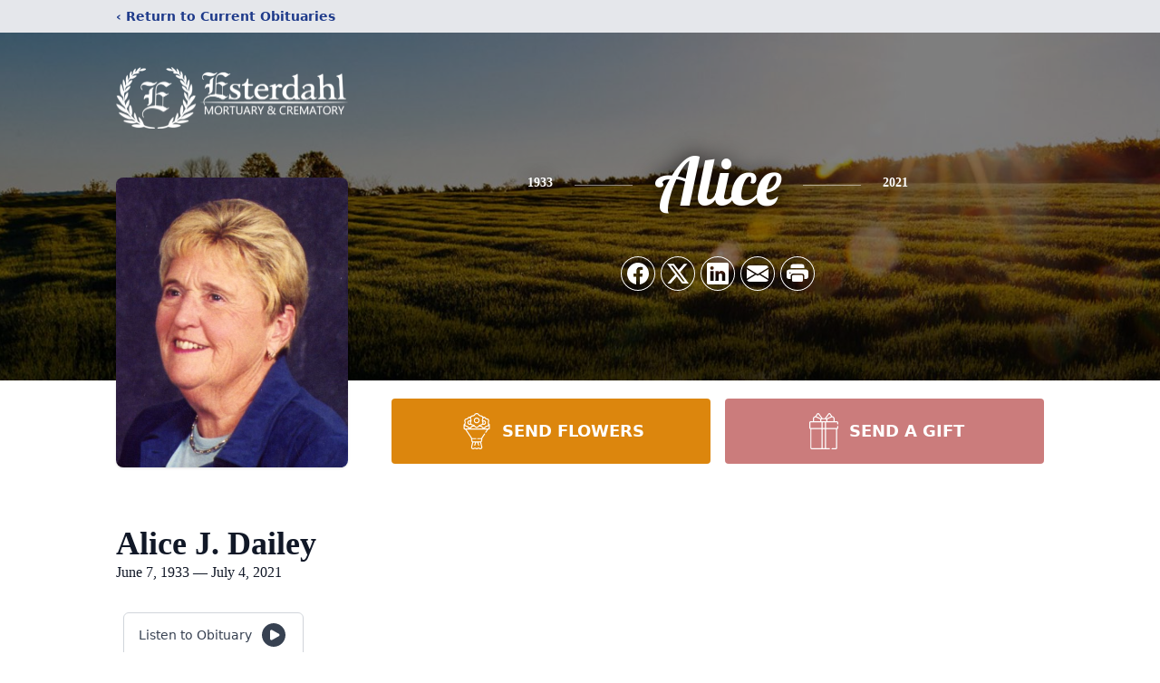

--- FILE ---
content_type: text/html; charset=utf-8
request_url: https://www.google.com/recaptcha/enterprise/anchor?ar=1&k=6Lem1CkpAAAAACGdENtP8vfs_EVBRGsmK1muiE_x&co=aHR0cHM6Ly93d3cuZXN0ZXJkYWhsLmNvbTo0NDM.&hl=en&type=image&v=PoyoqOPhxBO7pBk68S4YbpHZ&theme=light&size=invisible&badge=bottomright&anchor-ms=20000&execute-ms=30000&cb=gmwh3tohvrsy
body_size: 48796
content:
<!DOCTYPE HTML><html dir="ltr" lang="en"><head><meta http-equiv="Content-Type" content="text/html; charset=UTF-8">
<meta http-equiv="X-UA-Compatible" content="IE=edge">
<title>reCAPTCHA</title>
<style type="text/css">
/* cyrillic-ext */
@font-face {
  font-family: 'Roboto';
  font-style: normal;
  font-weight: 400;
  font-stretch: 100%;
  src: url(//fonts.gstatic.com/s/roboto/v48/KFO7CnqEu92Fr1ME7kSn66aGLdTylUAMa3GUBHMdazTgWw.woff2) format('woff2');
  unicode-range: U+0460-052F, U+1C80-1C8A, U+20B4, U+2DE0-2DFF, U+A640-A69F, U+FE2E-FE2F;
}
/* cyrillic */
@font-face {
  font-family: 'Roboto';
  font-style: normal;
  font-weight: 400;
  font-stretch: 100%;
  src: url(//fonts.gstatic.com/s/roboto/v48/KFO7CnqEu92Fr1ME7kSn66aGLdTylUAMa3iUBHMdazTgWw.woff2) format('woff2');
  unicode-range: U+0301, U+0400-045F, U+0490-0491, U+04B0-04B1, U+2116;
}
/* greek-ext */
@font-face {
  font-family: 'Roboto';
  font-style: normal;
  font-weight: 400;
  font-stretch: 100%;
  src: url(//fonts.gstatic.com/s/roboto/v48/KFO7CnqEu92Fr1ME7kSn66aGLdTylUAMa3CUBHMdazTgWw.woff2) format('woff2');
  unicode-range: U+1F00-1FFF;
}
/* greek */
@font-face {
  font-family: 'Roboto';
  font-style: normal;
  font-weight: 400;
  font-stretch: 100%;
  src: url(//fonts.gstatic.com/s/roboto/v48/KFO7CnqEu92Fr1ME7kSn66aGLdTylUAMa3-UBHMdazTgWw.woff2) format('woff2');
  unicode-range: U+0370-0377, U+037A-037F, U+0384-038A, U+038C, U+038E-03A1, U+03A3-03FF;
}
/* math */
@font-face {
  font-family: 'Roboto';
  font-style: normal;
  font-weight: 400;
  font-stretch: 100%;
  src: url(//fonts.gstatic.com/s/roboto/v48/KFO7CnqEu92Fr1ME7kSn66aGLdTylUAMawCUBHMdazTgWw.woff2) format('woff2');
  unicode-range: U+0302-0303, U+0305, U+0307-0308, U+0310, U+0312, U+0315, U+031A, U+0326-0327, U+032C, U+032F-0330, U+0332-0333, U+0338, U+033A, U+0346, U+034D, U+0391-03A1, U+03A3-03A9, U+03B1-03C9, U+03D1, U+03D5-03D6, U+03F0-03F1, U+03F4-03F5, U+2016-2017, U+2034-2038, U+203C, U+2040, U+2043, U+2047, U+2050, U+2057, U+205F, U+2070-2071, U+2074-208E, U+2090-209C, U+20D0-20DC, U+20E1, U+20E5-20EF, U+2100-2112, U+2114-2115, U+2117-2121, U+2123-214F, U+2190, U+2192, U+2194-21AE, U+21B0-21E5, U+21F1-21F2, U+21F4-2211, U+2213-2214, U+2216-22FF, U+2308-230B, U+2310, U+2319, U+231C-2321, U+2336-237A, U+237C, U+2395, U+239B-23B7, U+23D0, U+23DC-23E1, U+2474-2475, U+25AF, U+25B3, U+25B7, U+25BD, U+25C1, U+25CA, U+25CC, U+25FB, U+266D-266F, U+27C0-27FF, U+2900-2AFF, U+2B0E-2B11, U+2B30-2B4C, U+2BFE, U+3030, U+FF5B, U+FF5D, U+1D400-1D7FF, U+1EE00-1EEFF;
}
/* symbols */
@font-face {
  font-family: 'Roboto';
  font-style: normal;
  font-weight: 400;
  font-stretch: 100%;
  src: url(//fonts.gstatic.com/s/roboto/v48/KFO7CnqEu92Fr1ME7kSn66aGLdTylUAMaxKUBHMdazTgWw.woff2) format('woff2');
  unicode-range: U+0001-000C, U+000E-001F, U+007F-009F, U+20DD-20E0, U+20E2-20E4, U+2150-218F, U+2190, U+2192, U+2194-2199, U+21AF, U+21E6-21F0, U+21F3, U+2218-2219, U+2299, U+22C4-22C6, U+2300-243F, U+2440-244A, U+2460-24FF, U+25A0-27BF, U+2800-28FF, U+2921-2922, U+2981, U+29BF, U+29EB, U+2B00-2BFF, U+4DC0-4DFF, U+FFF9-FFFB, U+10140-1018E, U+10190-1019C, U+101A0, U+101D0-101FD, U+102E0-102FB, U+10E60-10E7E, U+1D2C0-1D2D3, U+1D2E0-1D37F, U+1F000-1F0FF, U+1F100-1F1AD, U+1F1E6-1F1FF, U+1F30D-1F30F, U+1F315, U+1F31C, U+1F31E, U+1F320-1F32C, U+1F336, U+1F378, U+1F37D, U+1F382, U+1F393-1F39F, U+1F3A7-1F3A8, U+1F3AC-1F3AF, U+1F3C2, U+1F3C4-1F3C6, U+1F3CA-1F3CE, U+1F3D4-1F3E0, U+1F3ED, U+1F3F1-1F3F3, U+1F3F5-1F3F7, U+1F408, U+1F415, U+1F41F, U+1F426, U+1F43F, U+1F441-1F442, U+1F444, U+1F446-1F449, U+1F44C-1F44E, U+1F453, U+1F46A, U+1F47D, U+1F4A3, U+1F4B0, U+1F4B3, U+1F4B9, U+1F4BB, U+1F4BF, U+1F4C8-1F4CB, U+1F4D6, U+1F4DA, U+1F4DF, U+1F4E3-1F4E6, U+1F4EA-1F4ED, U+1F4F7, U+1F4F9-1F4FB, U+1F4FD-1F4FE, U+1F503, U+1F507-1F50B, U+1F50D, U+1F512-1F513, U+1F53E-1F54A, U+1F54F-1F5FA, U+1F610, U+1F650-1F67F, U+1F687, U+1F68D, U+1F691, U+1F694, U+1F698, U+1F6AD, U+1F6B2, U+1F6B9-1F6BA, U+1F6BC, U+1F6C6-1F6CF, U+1F6D3-1F6D7, U+1F6E0-1F6EA, U+1F6F0-1F6F3, U+1F6F7-1F6FC, U+1F700-1F7FF, U+1F800-1F80B, U+1F810-1F847, U+1F850-1F859, U+1F860-1F887, U+1F890-1F8AD, U+1F8B0-1F8BB, U+1F8C0-1F8C1, U+1F900-1F90B, U+1F93B, U+1F946, U+1F984, U+1F996, U+1F9E9, U+1FA00-1FA6F, U+1FA70-1FA7C, U+1FA80-1FA89, U+1FA8F-1FAC6, U+1FACE-1FADC, U+1FADF-1FAE9, U+1FAF0-1FAF8, U+1FB00-1FBFF;
}
/* vietnamese */
@font-face {
  font-family: 'Roboto';
  font-style: normal;
  font-weight: 400;
  font-stretch: 100%;
  src: url(//fonts.gstatic.com/s/roboto/v48/KFO7CnqEu92Fr1ME7kSn66aGLdTylUAMa3OUBHMdazTgWw.woff2) format('woff2');
  unicode-range: U+0102-0103, U+0110-0111, U+0128-0129, U+0168-0169, U+01A0-01A1, U+01AF-01B0, U+0300-0301, U+0303-0304, U+0308-0309, U+0323, U+0329, U+1EA0-1EF9, U+20AB;
}
/* latin-ext */
@font-face {
  font-family: 'Roboto';
  font-style: normal;
  font-weight: 400;
  font-stretch: 100%;
  src: url(//fonts.gstatic.com/s/roboto/v48/KFO7CnqEu92Fr1ME7kSn66aGLdTylUAMa3KUBHMdazTgWw.woff2) format('woff2');
  unicode-range: U+0100-02BA, U+02BD-02C5, U+02C7-02CC, U+02CE-02D7, U+02DD-02FF, U+0304, U+0308, U+0329, U+1D00-1DBF, U+1E00-1E9F, U+1EF2-1EFF, U+2020, U+20A0-20AB, U+20AD-20C0, U+2113, U+2C60-2C7F, U+A720-A7FF;
}
/* latin */
@font-face {
  font-family: 'Roboto';
  font-style: normal;
  font-weight: 400;
  font-stretch: 100%;
  src: url(//fonts.gstatic.com/s/roboto/v48/KFO7CnqEu92Fr1ME7kSn66aGLdTylUAMa3yUBHMdazQ.woff2) format('woff2');
  unicode-range: U+0000-00FF, U+0131, U+0152-0153, U+02BB-02BC, U+02C6, U+02DA, U+02DC, U+0304, U+0308, U+0329, U+2000-206F, U+20AC, U+2122, U+2191, U+2193, U+2212, U+2215, U+FEFF, U+FFFD;
}
/* cyrillic-ext */
@font-face {
  font-family: 'Roboto';
  font-style: normal;
  font-weight: 500;
  font-stretch: 100%;
  src: url(//fonts.gstatic.com/s/roboto/v48/KFO7CnqEu92Fr1ME7kSn66aGLdTylUAMa3GUBHMdazTgWw.woff2) format('woff2');
  unicode-range: U+0460-052F, U+1C80-1C8A, U+20B4, U+2DE0-2DFF, U+A640-A69F, U+FE2E-FE2F;
}
/* cyrillic */
@font-face {
  font-family: 'Roboto';
  font-style: normal;
  font-weight: 500;
  font-stretch: 100%;
  src: url(//fonts.gstatic.com/s/roboto/v48/KFO7CnqEu92Fr1ME7kSn66aGLdTylUAMa3iUBHMdazTgWw.woff2) format('woff2');
  unicode-range: U+0301, U+0400-045F, U+0490-0491, U+04B0-04B1, U+2116;
}
/* greek-ext */
@font-face {
  font-family: 'Roboto';
  font-style: normal;
  font-weight: 500;
  font-stretch: 100%;
  src: url(//fonts.gstatic.com/s/roboto/v48/KFO7CnqEu92Fr1ME7kSn66aGLdTylUAMa3CUBHMdazTgWw.woff2) format('woff2');
  unicode-range: U+1F00-1FFF;
}
/* greek */
@font-face {
  font-family: 'Roboto';
  font-style: normal;
  font-weight: 500;
  font-stretch: 100%;
  src: url(//fonts.gstatic.com/s/roboto/v48/KFO7CnqEu92Fr1ME7kSn66aGLdTylUAMa3-UBHMdazTgWw.woff2) format('woff2');
  unicode-range: U+0370-0377, U+037A-037F, U+0384-038A, U+038C, U+038E-03A1, U+03A3-03FF;
}
/* math */
@font-face {
  font-family: 'Roboto';
  font-style: normal;
  font-weight: 500;
  font-stretch: 100%;
  src: url(//fonts.gstatic.com/s/roboto/v48/KFO7CnqEu92Fr1ME7kSn66aGLdTylUAMawCUBHMdazTgWw.woff2) format('woff2');
  unicode-range: U+0302-0303, U+0305, U+0307-0308, U+0310, U+0312, U+0315, U+031A, U+0326-0327, U+032C, U+032F-0330, U+0332-0333, U+0338, U+033A, U+0346, U+034D, U+0391-03A1, U+03A3-03A9, U+03B1-03C9, U+03D1, U+03D5-03D6, U+03F0-03F1, U+03F4-03F5, U+2016-2017, U+2034-2038, U+203C, U+2040, U+2043, U+2047, U+2050, U+2057, U+205F, U+2070-2071, U+2074-208E, U+2090-209C, U+20D0-20DC, U+20E1, U+20E5-20EF, U+2100-2112, U+2114-2115, U+2117-2121, U+2123-214F, U+2190, U+2192, U+2194-21AE, U+21B0-21E5, U+21F1-21F2, U+21F4-2211, U+2213-2214, U+2216-22FF, U+2308-230B, U+2310, U+2319, U+231C-2321, U+2336-237A, U+237C, U+2395, U+239B-23B7, U+23D0, U+23DC-23E1, U+2474-2475, U+25AF, U+25B3, U+25B7, U+25BD, U+25C1, U+25CA, U+25CC, U+25FB, U+266D-266F, U+27C0-27FF, U+2900-2AFF, U+2B0E-2B11, U+2B30-2B4C, U+2BFE, U+3030, U+FF5B, U+FF5D, U+1D400-1D7FF, U+1EE00-1EEFF;
}
/* symbols */
@font-face {
  font-family: 'Roboto';
  font-style: normal;
  font-weight: 500;
  font-stretch: 100%;
  src: url(//fonts.gstatic.com/s/roboto/v48/KFO7CnqEu92Fr1ME7kSn66aGLdTylUAMaxKUBHMdazTgWw.woff2) format('woff2');
  unicode-range: U+0001-000C, U+000E-001F, U+007F-009F, U+20DD-20E0, U+20E2-20E4, U+2150-218F, U+2190, U+2192, U+2194-2199, U+21AF, U+21E6-21F0, U+21F3, U+2218-2219, U+2299, U+22C4-22C6, U+2300-243F, U+2440-244A, U+2460-24FF, U+25A0-27BF, U+2800-28FF, U+2921-2922, U+2981, U+29BF, U+29EB, U+2B00-2BFF, U+4DC0-4DFF, U+FFF9-FFFB, U+10140-1018E, U+10190-1019C, U+101A0, U+101D0-101FD, U+102E0-102FB, U+10E60-10E7E, U+1D2C0-1D2D3, U+1D2E0-1D37F, U+1F000-1F0FF, U+1F100-1F1AD, U+1F1E6-1F1FF, U+1F30D-1F30F, U+1F315, U+1F31C, U+1F31E, U+1F320-1F32C, U+1F336, U+1F378, U+1F37D, U+1F382, U+1F393-1F39F, U+1F3A7-1F3A8, U+1F3AC-1F3AF, U+1F3C2, U+1F3C4-1F3C6, U+1F3CA-1F3CE, U+1F3D4-1F3E0, U+1F3ED, U+1F3F1-1F3F3, U+1F3F5-1F3F7, U+1F408, U+1F415, U+1F41F, U+1F426, U+1F43F, U+1F441-1F442, U+1F444, U+1F446-1F449, U+1F44C-1F44E, U+1F453, U+1F46A, U+1F47D, U+1F4A3, U+1F4B0, U+1F4B3, U+1F4B9, U+1F4BB, U+1F4BF, U+1F4C8-1F4CB, U+1F4D6, U+1F4DA, U+1F4DF, U+1F4E3-1F4E6, U+1F4EA-1F4ED, U+1F4F7, U+1F4F9-1F4FB, U+1F4FD-1F4FE, U+1F503, U+1F507-1F50B, U+1F50D, U+1F512-1F513, U+1F53E-1F54A, U+1F54F-1F5FA, U+1F610, U+1F650-1F67F, U+1F687, U+1F68D, U+1F691, U+1F694, U+1F698, U+1F6AD, U+1F6B2, U+1F6B9-1F6BA, U+1F6BC, U+1F6C6-1F6CF, U+1F6D3-1F6D7, U+1F6E0-1F6EA, U+1F6F0-1F6F3, U+1F6F7-1F6FC, U+1F700-1F7FF, U+1F800-1F80B, U+1F810-1F847, U+1F850-1F859, U+1F860-1F887, U+1F890-1F8AD, U+1F8B0-1F8BB, U+1F8C0-1F8C1, U+1F900-1F90B, U+1F93B, U+1F946, U+1F984, U+1F996, U+1F9E9, U+1FA00-1FA6F, U+1FA70-1FA7C, U+1FA80-1FA89, U+1FA8F-1FAC6, U+1FACE-1FADC, U+1FADF-1FAE9, U+1FAF0-1FAF8, U+1FB00-1FBFF;
}
/* vietnamese */
@font-face {
  font-family: 'Roboto';
  font-style: normal;
  font-weight: 500;
  font-stretch: 100%;
  src: url(//fonts.gstatic.com/s/roboto/v48/KFO7CnqEu92Fr1ME7kSn66aGLdTylUAMa3OUBHMdazTgWw.woff2) format('woff2');
  unicode-range: U+0102-0103, U+0110-0111, U+0128-0129, U+0168-0169, U+01A0-01A1, U+01AF-01B0, U+0300-0301, U+0303-0304, U+0308-0309, U+0323, U+0329, U+1EA0-1EF9, U+20AB;
}
/* latin-ext */
@font-face {
  font-family: 'Roboto';
  font-style: normal;
  font-weight: 500;
  font-stretch: 100%;
  src: url(//fonts.gstatic.com/s/roboto/v48/KFO7CnqEu92Fr1ME7kSn66aGLdTylUAMa3KUBHMdazTgWw.woff2) format('woff2');
  unicode-range: U+0100-02BA, U+02BD-02C5, U+02C7-02CC, U+02CE-02D7, U+02DD-02FF, U+0304, U+0308, U+0329, U+1D00-1DBF, U+1E00-1E9F, U+1EF2-1EFF, U+2020, U+20A0-20AB, U+20AD-20C0, U+2113, U+2C60-2C7F, U+A720-A7FF;
}
/* latin */
@font-face {
  font-family: 'Roboto';
  font-style: normal;
  font-weight: 500;
  font-stretch: 100%;
  src: url(//fonts.gstatic.com/s/roboto/v48/KFO7CnqEu92Fr1ME7kSn66aGLdTylUAMa3yUBHMdazQ.woff2) format('woff2');
  unicode-range: U+0000-00FF, U+0131, U+0152-0153, U+02BB-02BC, U+02C6, U+02DA, U+02DC, U+0304, U+0308, U+0329, U+2000-206F, U+20AC, U+2122, U+2191, U+2193, U+2212, U+2215, U+FEFF, U+FFFD;
}
/* cyrillic-ext */
@font-face {
  font-family: 'Roboto';
  font-style: normal;
  font-weight: 900;
  font-stretch: 100%;
  src: url(//fonts.gstatic.com/s/roboto/v48/KFO7CnqEu92Fr1ME7kSn66aGLdTylUAMa3GUBHMdazTgWw.woff2) format('woff2');
  unicode-range: U+0460-052F, U+1C80-1C8A, U+20B4, U+2DE0-2DFF, U+A640-A69F, U+FE2E-FE2F;
}
/* cyrillic */
@font-face {
  font-family: 'Roboto';
  font-style: normal;
  font-weight: 900;
  font-stretch: 100%;
  src: url(//fonts.gstatic.com/s/roboto/v48/KFO7CnqEu92Fr1ME7kSn66aGLdTylUAMa3iUBHMdazTgWw.woff2) format('woff2');
  unicode-range: U+0301, U+0400-045F, U+0490-0491, U+04B0-04B1, U+2116;
}
/* greek-ext */
@font-face {
  font-family: 'Roboto';
  font-style: normal;
  font-weight: 900;
  font-stretch: 100%;
  src: url(//fonts.gstatic.com/s/roboto/v48/KFO7CnqEu92Fr1ME7kSn66aGLdTylUAMa3CUBHMdazTgWw.woff2) format('woff2');
  unicode-range: U+1F00-1FFF;
}
/* greek */
@font-face {
  font-family: 'Roboto';
  font-style: normal;
  font-weight: 900;
  font-stretch: 100%;
  src: url(//fonts.gstatic.com/s/roboto/v48/KFO7CnqEu92Fr1ME7kSn66aGLdTylUAMa3-UBHMdazTgWw.woff2) format('woff2');
  unicode-range: U+0370-0377, U+037A-037F, U+0384-038A, U+038C, U+038E-03A1, U+03A3-03FF;
}
/* math */
@font-face {
  font-family: 'Roboto';
  font-style: normal;
  font-weight: 900;
  font-stretch: 100%;
  src: url(//fonts.gstatic.com/s/roboto/v48/KFO7CnqEu92Fr1ME7kSn66aGLdTylUAMawCUBHMdazTgWw.woff2) format('woff2');
  unicode-range: U+0302-0303, U+0305, U+0307-0308, U+0310, U+0312, U+0315, U+031A, U+0326-0327, U+032C, U+032F-0330, U+0332-0333, U+0338, U+033A, U+0346, U+034D, U+0391-03A1, U+03A3-03A9, U+03B1-03C9, U+03D1, U+03D5-03D6, U+03F0-03F1, U+03F4-03F5, U+2016-2017, U+2034-2038, U+203C, U+2040, U+2043, U+2047, U+2050, U+2057, U+205F, U+2070-2071, U+2074-208E, U+2090-209C, U+20D0-20DC, U+20E1, U+20E5-20EF, U+2100-2112, U+2114-2115, U+2117-2121, U+2123-214F, U+2190, U+2192, U+2194-21AE, U+21B0-21E5, U+21F1-21F2, U+21F4-2211, U+2213-2214, U+2216-22FF, U+2308-230B, U+2310, U+2319, U+231C-2321, U+2336-237A, U+237C, U+2395, U+239B-23B7, U+23D0, U+23DC-23E1, U+2474-2475, U+25AF, U+25B3, U+25B7, U+25BD, U+25C1, U+25CA, U+25CC, U+25FB, U+266D-266F, U+27C0-27FF, U+2900-2AFF, U+2B0E-2B11, U+2B30-2B4C, U+2BFE, U+3030, U+FF5B, U+FF5D, U+1D400-1D7FF, U+1EE00-1EEFF;
}
/* symbols */
@font-face {
  font-family: 'Roboto';
  font-style: normal;
  font-weight: 900;
  font-stretch: 100%;
  src: url(//fonts.gstatic.com/s/roboto/v48/KFO7CnqEu92Fr1ME7kSn66aGLdTylUAMaxKUBHMdazTgWw.woff2) format('woff2');
  unicode-range: U+0001-000C, U+000E-001F, U+007F-009F, U+20DD-20E0, U+20E2-20E4, U+2150-218F, U+2190, U+2192, U+2194-2199, U+21AF, U+21E6-21F0, U+21F3, U+2218-2219, U+2299, U+22C4-22C6, U+2300-243F, U+2440-244A, U+2460-24FF, U+25A0-27BF, U+2800-28FF, U+2921-2922, U+2981, U+29BF, U+29EB, U+2B00-2BFF, U+4DC0-4DFF, U+FFF9-FFFB, U+10140-1018E, U+10190-1019C, U+101A0, U+101D0-101FD, U+102E0-102FB, U+10E60-10E7E, U+1D2C0-1D2D3, U+1D2E0-1D37F, U+1F000-1F0FF, U+1F100-1F1AD, U+1F1E6-1F1FF, U+1F30D-1F30F, U+1F315, U+1F31C, U+1F31E, U+1F320-1F32C, U+1F336, U+1F378, U+1F37D, U+1F382, U+1F393-1F39F, U+1F3A7-1F3A8, U+1F3AC-1F3AF, U+1F3C2, U+1F3C4-1F3C6, U+1F3CA-1F3CE, U+1F3D4-1F3E0, U+1F3ED, U+1F3F1-1F3F3, U+1F3F5-1F3F7, U+1F408, U+1F415, U+1F41F, U+1F426, U+1F43F, U+1F441-1F442, U+1F444, U+1F446-1F449, U+1F44C-1F44E, U+1F453, U+1F46A, U+1F47D, U+1F4A3, U+1F4B0, U+1F4B3, U+1F4B9, U+1F4BB, U+1F4BF, U+1F4C8-1F4CB, U+1F4D6, U+1F4DA, U+1F4DF, U+1F4E3-1F4E6, U+1F4EA-1F4ED, U+1F4F7, U+1F4F9-1F4FB, U+1F4FD-1F4FE, U+1F503, U+1F507-1F50B, U+1F50D, U+1F512-1F513, U+1F53E-1F54A, U+1F54F-1F5FA, U+1F610, U+1F650-1F67F, U+1F687, U+1F68D, U+1F691, U+1F694, U+1F698, U+1F6AD, U+1F6B2, U+1F6B9-1F6BA, U+1F6BC, U+1F6C6-1F6CF, U+1F6D3-1F6D7, U+1F6E0-1F6EA, U+1F6F0-1F6F3, U+1F6F7-1F6FC, U+1F700-1F7FF, U+1F800-1F80B, U+1F810-1F847, U+1F850-1F859, U+1F860-1F887, U+1F890-1F8AD, U+1F8B0-1F8BB, U+1F8C0-1F8C1, U+1F900-1F90B, U+1F93B, U+1F946, U+1F984, U+1F996, U+1F9E9, U+1FA00-1FA6F, U+1FA70-1FA7C, U+1FA80-1FA89, U+1FA8F-1FAC6, U+1FACE-1FADC, U+1FADF-1FAE9, U+1FAF0-1FAF8, U+1FB00-1FBFF;
}
/* vietnamese */
@font-face {
  font-family: 'Roboto';
  font-style: normal;
  font-weight: 900;
  font-stretch: 100%;
  src: url(//fonts.gstatic.com/s/roboto/v48/KFO7CnqEu92Fr1ME7kSn66aGLdTylUAMa3OUBHMdazTgWw.woff2) format('woff2');
  unicode-range: U+0102-0103, U+0110-0111, U+0128-0129, U+0168-0169, U+01A0-01A1, U+01AF-01B0, U+0300-0301, U+0303-0304, U+0308-0309, U+0323, U+0329, U+1EA0-1EF9, U+20AB;
}
/* latin-ext */
@font-face {
  font-family: 'Roboto';
  font-style: normal;
  font-weight: 900;
  font-stretch: 100%;
  src: url(//fonts.gstatic.com/s/roboto/v48/KFO7CnqEu92Fr1ME7kSn66aGLdTylUAMa3KUBHMdazTgWw.woff2) format('woff2');
  unicode-range: U+0100-02BA, U+02BD-02C5, U+02C7-02CC, U+02CE-02D7, U+02DD-02FF, U+0304, U+0308, U+0329, U+1D00-1DBF, U+1E00-1E9F, U+1EF2-1EFF, U+2020, U+20A0-20AB, U+20AD-20C0, U+2113, U+2C60-2C7F, U+A720-A7FF;
}
/* latin */
@font-face {
  font-family: 'Roboto';
  font-style: normal;
  font-weight: 900;
  font-stretch: 100%;
  src: url(//fonts.gstatic.com/s/roboto/v48/KFO7CnqEu92Fr1ME7kSn66aGLdTylUAMa3yUBHMdazQ.woff2) format('woff2');
  unicode-range: U+0000-00FF, U+0131, U+0152-0153, U+02BB-02BC, U+02C6, U+02DA, U+02DC, U+0304, U+0308, U+0329, U+2000-206F, U+20AC, U+2122, U+2191, U+2193, U+2212, U+2215, U+FEFF, U+FFFD;
}

</style>
<link rel="stylesheet" type="text/css" href="https://www.gstatic.com/recaptcha/releases/PoyoqOPhxBO7pBk68S4YbpHZ/styles__ltr.css">
<script nonce="yS-JkOoN4G4hy6Fz6U_jzg" type="text/javascript">window['__recaptcha_api'] = 'https://www.google.com/recaptcha/enterprise/';</script>
<script type="text/javascript" src="https://www.gstatic.com/recaptcha/releases/PoyoqOPhxBO7pBk68S4YbpHZ/recaptcha__en.js" nonce="yS-JkOoN4G4hy6Fz6U_jzg">
      
    </script></head>
<body><div id="rc-anchor-alert" class="rc-anchor-alert"></div>
<input type="hidden" id="recaptcha-token" value="[base64]">
<script type="text/javascript" nonce="yS-JkOoN4G4hy6Fz6U_jzg">
      recaptcha.anchor.Main.init("[\x22ainput\x22,[\x22bgdata\x22,\x22\x22,\[base64]/[base64]/[base64]/ZyhXLGgpOnEoW04sMjEsbF0sVywwKSxoKSxmYWxzZSxmYWxzZSl9Y2F0Y2goayl7RygzNTgsVyk/[base64]/[base64]/[base64]/[base64]/[base64]/[base64]/[base64]/bmV3IEJbT10oRFswXSk6dz09Mj9uZXcgQltPXShEWzBdLERbMV0pOnc9PTM/bmV3IEJbT10oRFswXSxEWzFdLERbMl0pOnc9PTQ/[base64]/[base64]/[base64]/[base64]/[base64]\\u003d\x22,\[base64]\\u003d\x22,\[base64]/[base64]/[base64]/CrXzDgsKqJXjCmcK+wqE5wpjCgx/DjRMVw5IHN8K/wqQvwrEoMGHCqsKVw60nwonDmDnCilJiBlHDoMOmNwoPwpc6wqFRVSTDjivDtMKJw64bw6fDn0wfw7s2woxjKGfCj8K/[base64]/DhsOHX8KnSVgsF8OcAMOMw63DmD3DvcOQwqYlw7ZVPEpUw4fCsCQ6fcOLwr0JwozCkcKUBHEvw4jDiiJ9wr/DtzJqL07Ct2/[base64]/w4fDscKTwoHCkcKBw57Dnm/ChMKqEHjCkcOGFcKPwr87OcKhQMOJw6Yvw4EOKTzDpCnDgWt4d8OXW1DCsCTDkUEaWSNYw5guw5thwowXw5jDjE7DuMKDw6cHe8K7FXTCvjk/wr/DosOxdl5/MMORGMOAbEDDl8KuGTNnw7cbEMK6Q8KSMW9nEsOJw6jDn3ZgwpN5w6DCuk/CiSPCvSAkTljCnsOhwpLCg8KubmvCsMOXXCc1OWYIw73Cs8KEXcK3Ox7CuMOBIAl/XnpawqM/[base64]/wq3DjcOOw6dHBxxNw43Cu8O4w7EFJcKrw4rDqsKDbcKLwq3CpsO8wo/Cgkt0FsK4woN5w5ZeJsK5wqnChsKNPQrCqMOQFgXCs8KqJBbCgcK5wo3CjlDDoj3CjMOqwoViw4vCq8OrJUXDqDLCvVLDtMO2wr/DvRvDqikmw4w/PsOYbMO7w4DDkTvDu1rDjWTDlyldLXcrwp8ywqvClSMwaMOUA8Oyw6N2VzQkwqEdW1jDiwPDqsO/w5zDo8Krwqwywrd8w7xBUMOswowRwoLDmcKvw74pw5fClcKXfMO5WcOeLMOBHAwIwp4zw5B/EMO/[base64]/fAkswrbDpMKufsKZNMO5wqPDicKZw6FNEl0GXMOKWi1IN3o9w4XCscOofmluFU1zMsO+wppKw5A/woU4wrV8wrHCu2ZpDcOlw6ZeBcOdwpbDrAAfw4fDjnrCk8OSdADClMOZVGYgw75Yw6tQw7JHYcKLd8OSH3/CgsK6M8KYeQQjdMOTwqs5w5xTEcOiR3Rqwp3Cv09xHsKzIkbDjF/DoMKHwqvCgHpaPsKcHsK6LjjDh8OWbT3Cv8OeYm3Cj8KLGkLDicKaBgLCrxDDnzzCjD3DqF/DkREuw6vCssOAR8Kdw4M7woZJwoDCu8KDMVlQIwdZwpnDrMKmw5IDwqzDpk/DgxcnXBnDm8K7ckPDscKDJB/DkMKDEH3DpxjDjMONIy3CnyvDgMKdwqEtUMOaXwlsw5xMwpDCpsKiw49tJgU3w7HDgMOdCMOjwq/[base64]/CgCHCmMOSw6UJwowwDMOwdwpgw7rCqcKabnBJWS3DlsK3CknChH5pQMKjB8KpVS0bwqjDt8OgwozDojciWsOTw6DChMKew48Gw4pmw4NRwrrCicOoccO/NsOJw4MXw4QQDMKyD04Xw5XCkx8zw7zCtxAFwqvDrHLCpFlWw5LCv8O/wo17EgHDmcKVwoEvNcOXW8Kdw5IhOsOYLmofcVTDo8KIAMOtHMOtaC9jYcK8bMKeWRd/CBbDtMOxw4FgQsOBeVQYFDZ2w6fDscOyVHrDhSrDtS7DhirCv8Kowo8rLsOUw4LChjXChsOPVgTDoEkrUg1vU8Kqc8OgUTrDuiFbw7YBO3DDpcKow6TDk8OjJQclw5nDqEtOZgHCncKQwr/CgsOvw5nDrsKrw7zCgcO6wp8Nam/[base64]/DhkUlwr/DnsKsw77CkcONS8OlwpzDjsKjwph8e8KqWDJtw4HCtcORwrXCg30ZWwk9OcOqIUbCk8OQW3rDlMOpw6nDksKxw67ClcO3ccOTw4PDuMO6T8K1AMKPwpVSLVfCuz4VasKjw4PDqcKxV8KaVMO6w6U2CU3Cvg/Dlz9aPCtCdQJVA1kHwoE7w6YswovDlsK+I8K9w6rDolJONnIoc8KyLjnDp8KIwrfDmMOjdFXCssOaFlrDocKAOFTDs2Jqwp7CsFY9wrfDhitBJB/DqMOQdmgpZTVEwr3DgWxsDAgSwp5jNsOww68hDsKjwpk2w5wgGsOrwpLDtTw1wrrDqGTCqsOhc0/DjMKSVMOqW8KxwqjDncKAKFUHw5DDgVcqPcKSw60RcjDCkBYJw5wSJURcwqfDnk1xw7TDssO6TcOywpDDhnTCvn4dwoXClSRxcjsDAF/DjmBuCsOLZxbDuMO8wq90UzMowpE2wrxQJnjCqsKtQmoXMn8cw5bChMOuDXfCpGXCpTgSTsKSC8Kow4YNw73CqcKGwofDhMOowponQsKRwplracKIwrTDuVPCqMO1woDCg1hmw7DChR/CuyjDnsOLdzTCsXNcwrXDmwB4w4zCo8KNw5TDpmrCv8O8w4p2wqLDqW7CuMKDFQsOw5vDrhLCvsKwIMK+OsK3MyTDqHRBLsOJfMOVAzjChMOsw7dyPGLDuGkoZ8K9wrLCmcKVPcK7G8O+NcOtw6DCrUTCo0/DucOwXsKfwqBAwrnDjhZlU07DgBXCoVZWVVtDwr/Dh13Dv8OvEDjCgsKHMMKVdMKIMWbCl8KGwoDDtcK0LxrCkW7DmHAUw6XCgcKew5/CkMK/wqpsWADClsKUwo1bbcOiw6DDlQ3DjsOqwrTDjVVsb8O2wpYgH8K8w5PCqUBaS3PDg3ljw7/CmsKxwo8HfGrChAlJw7fCpC83DWjDg00zZsOHwqFaL8OZVCppw4zDqsKrw7PDhcK8w7nDpXnCjcO3wrTCnmrDvcO5w7HCpsKbw6tCNGbDrsK2w5PDs8OhGRcEJ2/DrMOAw5dHYsOpe8O2w6lKesO8w6RswoPClsO6w5/DnMK8w43Cg2XDlg7Cml3DjMOUeMK7Q8K9fMOQwpfDvcOLcyfCrG40wo5/woJGw7LCjcKXw7pSwqbCsigsdHh6wrYPw7zCrw3Cnkkgw6TCsiEvMmLClCh9wpDCkG3DucOjbTx6BcOlw4fCl8KRw4QbPsK8w6DCuA/CnwDCuQJiw70wcVwHw5M3wqkEw4NzOMKbQwTDoMO+cSTDiEjClgrDucK7Snssw7rCnsOWSTnDhsOfXMK4wpQtWMO6w403fn9dRSkkwo3CtcOFccK/w4zCjMOmIsKaw7xbcMOpNG3Duj/[base64]/[base64]/[base64]/ChcO6wqlpwpzDrMKPeVbDuUPCkVRkP8OIR8OAB1MlOBDDkgIhw4MYw7HDvHIJw5Jsw7dfWSDCr8Oxw5jDu8OoVsK/[base64]/wqUtw47CisOvKMKyQcKFwpR9TzvDlj9IV8OpwpJfw4nDu8K2RMKrwofDtARvQ2PDpMKhw7LCsXnDtcO7f8KCD8OSXCvDhsOlwpzDt8OkwrrDtsKrAFzDoS1IwqM2LsKVKcOmRi/[base64]/JjTCrMOowoA3acOBwqvDtmZ2OcONwpPDu2tZw7tPGMOiX2nCqk3CmsOQw7ZRw7bCoMKKwpvCoMO4UHXDjcOUwpwTKcKDw6/DtmA1wrdLNVoMwqtYw6nDrsOeRgkAw6xAw7fDhcKaNcKnw6xfwpQRBMKUwrwrwr7DjBt+Cxlqwr8+w5jDpcKxw7fCjXdqwo1Hw4PDqm3DpMOGwrQyZ8OjNQTCpEEIWnHDjcOKAsK0w5dtdnjClgoEW8KYw5LCgMK8wqjCmcK7wp/ChsOLBCrCj8KcdcKTwojChyFPFsKCw7jCtsKNwp7CkULCpMOAFA9waMOcKMK1VjNveMK9KzrCisOhJg8Yw7stV2dWwoPCj8Oiw4DDjMOiHCp/wrsVwq0mw5nDhHMtwrUowoLCicOMb8KCw5TCmnjCmsKGPgVWV8KJw43DmV8WfyrDmX/DtRZLwpTDm8K9dxHDugMVAsOrwqbCrEHDgcKBwqBDwqRDO0c3PF9Qw5rCmcOXwrJeQW3DoRHDmMOTw63DkHHDqcO2PyjDhMK2PMKjZ8KcworCnCfCpMK9w6rCtyHDpcOfw5jDi8OZw7hnw6gvIMOVdSvCjcKxw4/CiXzCksOsw4nDnQ8UH8Obw5LDmFTCsUTCocOvL2vDnkfCssO1eS7CkGQ1AsKowqzDq1cqWBXDsMKBw5hSDWQcw57CiBLDqm1ZNHdQw4LCqAFiYGNAMAvDokFdw4XDklHCujfCmcKQwrjDnzEewq1AYMOTw7fDocK8w4nDgxgpw4lVwonDj8K5EXEnwrPDsMO3w5/ChijCkMOHDyliwq1fYAFRw6XDuhQ6w451w49AeMK7cXwXwohLb8O4w5sUMMKEw4fDosOiwqY/w7LCrsOLTMK8w77Dm8KXYMOpbsOLwocmw4LCmmIWTnPDlyJSJEfDjMKlwqHCh8Obw53ClsKewrTCqQs9w6HDr8OVwqbDuB0WcMOAaAdVRT/CmW/[base64]/[base64]/wp/CrzHCjBYcwoJ0w5TCqsK+w4l/SWfCtmhUw64AwrfDv8KIQEgXwpHCiGwGJAwTwp3DpsK/[base64]/QcORW8K+wpPDusOjwqbClcOJw6UAVXvCtWFTF11Zw6tUAcKZw5BWwq9PwqDDtcKra8OiBT7Ch3bDrh3CvcORRUYXw4zCiMKaTVrDkHUfw7DClMKiw7nDtHkNwr43HE/DuMOhw50Bw7xrwoQiw7HDngvDnsOpdAjCmnAoMDDDisKxw5XCgcKbdHtQw5TDisOVwpt/wos/[base64]/CvzvCosOvw7XCnmHDuEUrw7liw5DCph5Zw4HCnMOlw6rCsVvDrFzDjxDCoEgiw53ClGEBFcKCBG7DpMO0WsKnw7fCoBwtccKjEHvCo1fCnRA3w49uw4LDtSXDn1jDvlrCnG54TMOoMcKWIMOkflnDjMO0w6pQw5DDlMO7wr/DpcO2wr3CrsOAwprDnMONw6E9blp1Z3/ChsKIFkNYwq8kwqQOwpzCgjfCgMOfJnHCjT3Cg0/[base64]/DizPCkSARMSdhwpzDoA5vw47DhsORw4jCvylgLsK0w4MzwrDCu8OoZMKHLyrCgWfDpyrCjmYKw49CwqTDrQdAZsOLdMKkbcK+w69UJkJWHx/Dk8OFHH8jwq3CpF/Cnj/CrMOPXcODw60xwqJlwqA8w7jCpRjCnyFaRh4uYn/CmDDDnCnDpH1IE8OIwo5fw7TDmHrCpcKhwrzDocKaQUzCvsKhw60jwqfCk8KCw6wSLsKSA8KqwrDCtMKtw4hZw6ZCPsKbwojDncOHPMKFwqoWNcKPwpd+YQfDqhTDi8OZdMOtM8KPw6rCihkEWMOXQsO9wrp7w6hUw6tHw7hiNMOPe2/CmWw/w4EbPl5yDGXCvMKSwocJdMOOw6PCocOww6lDHRVINcOuw45ew4V9AykDZ2LDgcKcPivDqsK5w4IZEWvDiMKbwq/Dv3XDkT7ClMKkbnfCsSEsGhXCscORwq/DkMKnQMOxDVtwwqV7w5HCsMK5w73CoyIfZyJSDRVXw6lJwo91w7A6WMKswqpowr0kwrjCgMOdTMOHUGx6TzbCjcKvw4EmU8OQwoAOHcOrwpdmWsO5DMKPLMOVW8K/w7nDijDDhsOOB29+OMOFw69ewqXCl2hIRcKHwpQZORHCo2AhGSQFGjvDvcK9wr/CkV/[base64]/w64cSSjChmTDnyBKw7HCtcOxw6/[base64]/DqFHCpMKQwpLCtn/DqULDugLCsDPDlcO2wpVaKMOoEMKNAMKAwpFJw7lwwosRw5Vow59dwoc+HVtsKMKAw6c7woDCrgMSLDYPw4HCnVkuw4U1woc1wqfCs8KXw6/CqxM4w7pOPcKFBMOUd8KwWMKeQW/Cnyx8ZRh3wqrCv8K0esOYL1TDtMKrQMOzw6N1woPDsC3CgcO7wq/CmDjCjMKvwpbCgnPDrW7ChcO2w5/DnsKcIcOfOcK0w6c3FMKuwpssw4zCp8K6EsOpwofDl055wp/CsidJw4QowrzCiA9wwoXDvcOUw6MGNMKdWcOEcgTCgzVTckAlBcO0fsKlw5MFPhHDvhzCi37Cr8OYwrTDvygtwqrDkF/CmTfCtsK9EcOKN8KQwq/DvsK1c8KBw5nCtsKHHMKYw7FvwqAzJsK1HsKLRcOMw6YxfGfCjcOxw7nCtxJ+NWzCtcOrZ8Oywo9UEMKaw6LCs8KjwprCrsOdwqPCj0jDuMKHe8KdfsK7AcO8w70wKsOqw74dw7xsw5Yte1PDjMKrb8OWIA/DosKowqXCqEE8w786DGxfwpDDlw7DpMOEw7EQwqFHOEPCscOrT8O4bzYJFcKPw57ClFvCg1rCscOfLsK/[base64]/DsiUZwpotwpfDoMO7wrnDr23CqsKGw7toHA03OGLCtXdNW07DsEbDpldDbcK5w7DDj1bCrQJcGMONwoNLKMKkNDzCnsK8w71tA8OrBCTCj8O3w7rDisOawpPDjDzCglNCbxQOw7bCscOCKcKWcWQDI8Kgw4xHw5/ClsOzwp/DtsOiwqnClMKWKH/CrV4bwq8bw7LDocKqWEDCrw9EwocDw6TDs8Kbw43Cn1ccwoXCpQohwqxWNV7DtsKBw4jCo8OzVxZnVWRNwovCnsOAAlnDsEYDwrXCvjUcw7LDhMOnWRXDmj/[base64]/[base64]/wpLCkHzCvcKMfCbDrgnCimMEacOvwrhQwqjCrcOEwqpPw4xpwrsYOW4RLUU+b1/CmsKlNcOOcgZlUsOAwr1iScOZwpc/NcKeO39RwotbVsOBwq/Cg8KsWQ1Awrxdw4HCu0XCp8KCw4pCFR7CvMOgw7fCqzY3FcK1wo3CiRDDjMKDw5R5w51TO2bDuMK7w4/DpFPCmcKfXcO+Ewh+wrfCqSY+PCUDwot3w5HCj8OfwpzDoMOhwpDDqWrCm8Kjw7oxw6s1w6g2NMKRw6nCnmLCui7CkR9LWcKzLMKiHUc5w7hNd8Ocw5ZzwphabcOGw4wFw490ccOMw5thJ8OcH8Khw6I9wr4YCMOcwoVsUEstbHFAw5MsKw/Cu0xwwo/Dm2jCg8KxRRXClMKqwoDDgcOpwp4dwp93OGEjNigzB8OCw6MlaX0gwoIvfcKAwpDDjMOoUTXDg8Kfw7VaDSvCqzgRwqpiwr1mEsKaw57CjjsTA8Opw6g3w67Dmx7DjMOSMcKIQMOeKU3CokHCosKFwq/Ctwx/KsOPw7jCpMKlC0vDgcK4w409wq7ChcOXNMO3wrzCi8O3wrrCu8Oow5XCtMONTsOVw7HDr10/ARLCvsO9w4rCscOMJRpmKMO6fh9hwrMPw4zDrsO6wpXCm1vCmUQjw5pVHcOJLcOABMOYwoYiw6LDoTwvw6ZYwr7CscK/w7w7w59FwqbDlMKmZzMqwpYyb8KuTMOSUsOjbhLDpQFaXMOQwqjCrsOZw64AwrYow6NhwrVNw6ZGc3/ClRtZXXrCmsK4w5FwMMOLw74gw5PCpRDCjTF3w5/ClsOYwpkqwpQBHsOhwoVeNkxHaMK6WA7DqAvCuMOswppBwo1swpfCpWvCuxkmb1M6KsOjw63Cl8OOwoBaXGcIw5YwCifDq01OWlEbw6VCw7BkKsKnMMKsATjCs8O8ScOqG8K5JG/Cmg9FCUEswqxRwq9rMHkkNXsYw6vDsMO9O8OIw6/DrMOkcMK1wprCkCgNVsK/wr0swoksb23DsVzCkMKGwqLCjsK2wqzDnwNKw6DDk2Nqw7odc2ssSMKqdMKsFMOwwpjDoMKNwoPCl8KFLWsew5N/K8OBwqbDoHcUTsOpeMO/QcOSwpDCkcKuw5nDr2MSb8KULMKdbkwgwofCkcOGBcKnbMKxTGc2w63CrWoHIQgtwpjCvw/DgMKMw6TDgGzCmsOUPR7ChsKgEsKxwoXDqFh9bcKIAcO/SMKdOsOkwqXCnnDCnsKoRGYEwrpJWMOsTkNAH8OofMOqw7HCucK7w47ClcOhCMKdAw1ew6PChMKWw7h/wrnDrmLClMOuw4LCgn/[base64]/w4fDribCqcOgInrCjiEqwpDCjRAPGlzCvhEsb8OWSgbCnTsFw6rDq8OuwrIrckLCkVU9BcKMLcO0wpTChQLCv1DDscOmXMKMw7fCmMOgw6BaFR3DlsK7RMK/w7JEKcONw5NmwrTCgcKiF8Kew4AFw59jZcO+UkTCqcK0wqFKw5LCuMKSw53DhcKxMSHDmsKFFU/CoErCuRLCmsO/w7ovZ8O0YGVDIz9lPRFtw57Cvw0Nw6LDrFfDmMO8woI+w7nClX4MKwbCux0RFxDDjgwKwokkWDjDpsOjwpfDsW9Pwq5BwqPDvMKqwr/[base64]/DjSDCs8Kmw7sLwq4ywrkOfk/Cj8K7TVAfwqXDlMKEw5k3wpfDiMOpw5BGbFx8w5YAw4TCqsKzaMKQwrB/dsKRwr5LIMOmw7xEK23CrETCvwLCucKTUsOHw7nDkjYmw7QZw5UAwqdCw65Jw6xnwrhXwpPCqBvCriPClR/CjHgGwpZvHcKwwodsDR1GWwwOw4pFwoIMwrDCjWxMd8O+VMKzWcOVw4jDm3gFOMORwqfCpMKewpPCjcKXw4vCqCJFwr8vTQDCqcKQwrEYNcK7AltBwqh6Y8OWwrHDkkAMwqbCon/Ds8Obw6s3HT/DmcKzwolrRivDvsOQHMOGaMOJw4cAw7E/dEzDl8OJfcOdfMOEbzzDh2lrw4PCm8O4TFvCq07DkTBNw7HDh3MDfcK9N8ONwr7CtVQGw4LDlQfDhUzCvm/DlWvCoDrDq8KXwpNPc8KXe2XDlBXCpsO9fcOCVlrDn0/Cp13Dly7CmsO9BQZtw7J5w63Dp8K7w4jDhH/Cu8OVw6nCj8OiXw3CuiDDg8O1OsKcV8O0RcK0XMKyw6zCpsODw6IYIGnDtXjCksOpFcORwq7ChMOTRkI7VMK/wrtCXF4mwqRIWSPCoMK5YsKZwrkRKMK5w7oqworDisKMw4bClMOgwpzCqMOXQRnDoT9/[base64]/QTZaEcK8w7p6woLCjMKxLUTCuWTCgMKkw6FYw5nDrcKkB8K9EQPDrsOGKFHCtcOAwrTCt8KjwplZwp/[base64]/[base64]/w4pMEsKmwqzDgsOcIyrDqU/CscKXT8Kzw5EEw4rDjsKkwrrCpMKaCUfDhsOtBFbDsMK5w53ChsKwR3HCocKPd8Kgw7EDwr3CgsO6YV/Cpz9aT8KAwqjCjCnClUJXQVLDrsO6RV7ColzCssO2BgskDEXDmQXCksOUXzXDrkvDh8O9SsKfw7gsw6vDmcO8woB+w5DDjV9Aw6TCngLCsAbDm8OWw4U8XgHCm8K4w53CqzvDrcKFC8Oxwps8IcOfXU3CvMKSwp7DlGDDnEhGwrBiD3sKNUR8w4EywrHCn1tPNcK/w5xZW8Kcw6/DlcOGwoTDqFhVw7wqw7Urw5BsSwrCgwsUPcKOwrzDnknDvTltKG/CpsO+MsOmw7TDg1DCiHRKw441wqbCkDvDnATCmMOWPMOVwrgWCGbCvcOtP8KHQcKUecOvXMKkN8Kewr7Csnd9wpB2Ok94w5IOw4E0DHccHsKDDcOgw7/[base64]/DnMOYw7xFwoHDqHshasKNw6oNIzvDrHoEwpvDoMOLN8KiasKDwoIxQsOuw5nDg8O+w6MsTsKgw47DhQpkH8KfwpzCjA3CkcKof21uasOgLMKyw79xG8ONwqYAXEIQw54BwqMNw6/CpQfDlsKZGnoYwqlAwq8RwrpCw7xXMMO3UsKCesKCwr1/w7pkwoTCvkFcwrRZw4/CqC/CojAvRDVDwphEEsKGw6PCosOswrPCvcKxw68IwqpUw6BIw5Enw7zChnjCtsK0LMOtfn9vKMK1woxlUsOtKwVHR8OHbgbDlTMEwrxza8KjJGzCgijCs8KxQcOvw7jDvX/DuinDvDV4N8Kvw6nCgkRDQV3Cn8OxEsKOw4kVw4ZTw5TCncKIGloYFmZ6FMKbWcOEeMOzdMO7ThFKFRlEwoEEecKqM8KWccOYwp7DhMOMw50rwrnCmDQQw5oow7fCuMKoQsK1NG89wqLCuzYOUU1FbC49w59cTMONw47DlRvChUrCnR52csKaKcK8w4/DqsKbYAHDt8KkVF7Dg8OxAMKUFShqZMOIwqzDicOuwqHCvC/CqcOyKsKrw7/DvMKVecKYPcKOw4tJH0sWw47DnnHCpcOcB2LCiE3CuU4uw53CrhlIJcKZwrjDtX/CuTI6wpwXwpPDklrCmzDDoHDDl8K9JsOew45Jc8OeOXfDu8OdwprDoXUJYcO/woXDo2rCsXBEMcKGb3fDo8KuchzCpTnDh8KmGsOBwqRlQw7CuzzCvQ1Gw4vDsEjDlcOmwrcuOhhKaSNsKQYuEsOqw5okfzTDrMOKw5XDgMOuw4zDvl3DjsK5w7/DhMOYw7sjWlfDhDQOw4/DqMKLBsOmwqTCsRvCqD8Iw5YUwrZqKcOBwpXCmMOiaQt1OhDDqBp2wrnDlsKIw7YjaVPCmHAAwoFWZ8K5w4fDh0UnwrhpV8Ouwro9wrYSRy1/woAtFzowUCjCjsOYwoM/w7PCiAd/FsKFdsK/wrJFHUPCiDgEw6IsG8O2woB6JFnDrsO1w4A7QVIbwqjCgHAzCFohwo17FMKBbcOQKF5cWsO9Lz/Cn1HChxR3LFFCCMOKw7TDsxRbwqJ6WVEqwqBoZFLCow/[base64]/[base64]/DrMKEJXZTGsOMJsKDXMOfwo1ww7ohMBTDv3QuScKKwoA1wr7DqivCozzDgRvCuMO2wqnCu8OWXDwNWcOMw6jDiMOJw5/CtsOkKEDCvVbDhcOqJsKCw4RPwobCncOAw59iw4V7Qh40w53Ck8OWA8Oow4IYwrfDknXCqyzCtsKiw43DmMOaP8K+w6wswpDCk8Ofwo9ywrHDozHDrjjDpmIawoTCq3XCjjttU8OybcO4w59Iw7fDs8OGdcKRNHJycsOZw4TDuMK/w5HDsMK6worChMOqI8KJSybClW/DsMO1wpTCl8Klw5DCssKlJsOSw6QZeklvE17DiMOlEcOMwqtWw6Q1wrjDrMK+w4NJwr/Dm8OBC8OCw6BJwrAmT8O+VwXCunHCgVx/w6vCp8KaJCXClGEmPnbCgMKlbcOIwpFyw4bDisOICRt7IsOBNWttV8OiSCHDnSNjwpzCqmpiwpbCsRXCrWA+wrsGw7XDvMO4wpbCjTsub8OXTMKUayt+XDzDsw7CocKFwqDDlwBDw5PDi8KpI8KBMMOJWsK/[base64]/CqMOqwqFbw63DpcOeIXV6S8KNw7ZwwrfDlsOMJ8KJw7DCgcKWw4hNDVRAwqfCvCLCrsKZwqrChsKFOMOPwqXCqgEuw7jCq2Q0w4HCingBwooDwp3DtFQawpZkw6nCoMOCSz/DhmfCvQHDtTMew43CiUHCvzrCtk/Cm8KywpbCunokLMO1w4rCnVRtwpbDrTPCnA/DjcOsesK1aVDCpsOtw6PCs2jDuSBwwoVpw6nCsMKGV8KpAcKIW8Ouw6t8w71Vw54hwoYpw5HDlWzDl8K8wojDp8Kiw53DvMOYw7hkHwbDqVFww7YCF8OYwpdiWcKlUzFMw707wrpxwqvDpUDDgk/DrgHDpi8wXgZvG8K1eFTCs8O0wqBgBMOWGMOowoHCqDnCk8O+E8Ksw649wpAUJSU4wpVVw7Y7EsO3RMOMC1FpwojCocKKworCosKUU8O6w53CjcOvWsKSKnXDkhHCoD/Cg2LDn8OjwobDtMKIw4HClxsdJS46bsKcw7/CqgtcwoBOZSzDvTvDusOnwozCjwXDpUTCnMKgw4TDscKGw7rDiiMVccOnecK1GTDDlQXDo2nDg8OGWz/ChQFWwqlcw5/CusK6FVJBwrwTw6jCn2bDnn7DkivDi8OjdgHCq1EQO3gow65/w6XCuMOvWDJ7w4YeT1g/IHFPAn/DhsKdwrLDkXbDrUlEHzprwo3Dr0XDnwXChMK5C3/[base64]/Cq8OoDsK0wqjCssOcw5w2w5jCtmzCmcOxw4rCgwTDgcKrwqxyw7/DhggFw6F/[base64]/CmcKPAMK/GcK+wpMIw5LDnRBDwpxVwpxRPMOzwpHCgMOVa3zCs8Ouw58CGcK9wrzDlcKsVsOMw7dHUQLCkF4cwovDkjHDjcO7YMOCNB5lw5LCsiIgwrRcScKqFWDDqMK7wqA8wozCrMK/bcO8w7RHEcKRP8Oow5QQw50Bw5rCr8O6wr4Qw6vCr8KewrzDgsKAE8OKw6sUfFdnYMKcZWPCiGPCvxXDqcKwZFMvwoZ2w7QQw7jClAdbwq/[base64]/DlSRNZ8KtbsKFLMKYw5QXXE0mCsK2ZwjCmiJ8KsO/wrskKFg0wq7DjF7Dr8KtbcOdwqvDkk3Dt8Ogw7TCtGIFw7/CpnvDscO1w55qUcOXGsOyw7XClUhICcKjw40QEsO9w6UQwoAmCUpqwrzCrsO9wrETW8OuwoXCpCp9GMKww7codsKXw7tRW8Kjwp3CuDbCmcOsUsKKL3HDty81w5fCoULCrGctw7lfFgF1biVRw5Zrcx5ww53DjA5WD8OhYcK9ByNLNADDicKnwqVBwrnDsmBawo/CuDBpMMKtTsKiSGjCs0vDkcKOGcOBwpXDvsObJ8KIEcK1Ez0Dw6x+wpLCljsLXcO5wqsuwqzDg8KUNTLDtcOawq9CKH/CuR18woDDpH7CicORJcO/RsOhc8OyCzHDuW8pEsKWecOAwrPDhVl3NsKfwqFoBzLCjsOawpDDlsO/[base64]/DkEATw4YYZAURw6XCrUQPD1kawrvDvxIMXWXDlsOUcBrDqsOawo8Iw5VlYsOZJjthSsOYAFVfw4t9wqYCwrvDhcOMwrIFMAN6wrx9OcOiwpjCnSdOdxhDw4QqIUzCmsKsw4FawpoJwqPDrcKQw4Jswo8cwrLCtcOcw4XChxbDpcKDJ3I2AFUywrtSwokwAsOhw4/DpGAoEDnDicKNwoFjwrx0bcKpw61iRnbCuhMMw540w4vCm3LDngMQw6vDmVvCpTHCn8OEw6IMNyc6wq57P8KIIsKcw4/CqR3CpR/[base64]/DlMOocxZUB8KpwrjCmjhhw45qEiELRlHCuXHCjsK9w6jDrsOpHFXCksKrw47DgsKzMiwZNH/Ct8OHTUbCthk/wqdFwqh9JnfDpMOuw6dNP09hHMKfw7JsIsKSw6BWHWZHAwTCn38QX8OlwodKwqDCg0XCh8Ozwp9HTMKGR1pnLVwAwrvDpcKVesKxw5LDpBtrUnLCo3oDwp1Mw7zCjEdubxZLwqPCqzoQU2QmKMODM8Kkw5x/w77DsD7Dkl5Sw7/[base64]/Dr8Kaw73CisKhw5BEw6pQF8OCTsKuw5JLw4zCkBwTC1EUDcOYASB6TcKcKjzDhSFhEnMgwoHCucOGw7nCq8O0bMOkIcKxWVwfwpdSwq7ClA4Kb8KfSEzDhmzDnMKVOmrCgMKVIMOJZ190MMOzDcOtP3TDtgNtwq8dw5AhWcOMw4jCkcOZwqDCj8OXw58pwqw5woTCrW/DjsO2wpjDl0DDocOWwpVVYsKzETrCqcO/F8K3S8KowonCvHTCjMKWb8OEFWoDw5bDm8Kgw4g0UcKYw7rCuzDDlMOVO8KXw5Qvw5bDrsOYw7jDhgIyw44qw7TDqMOlJsKOw7zCu8K8ZMKHMhBZw4Bawp53wrrDjzbCgcOSKC88w7XDgcOgdRobwp/CisOtw7YcwrHDu8OAw6rDuX9HT3bCl1QFwrvDpMKmBGrCtcOWU8KoH8O/wofDrhFwwr7CnE0tTmDDgMOrbFlQaU0DwopYw617C8KLKsKndiNbJgvDrsKDcjwFwrQlw7JAA8OJVH0ywqrDriBrw67CtWd5wpzCqsKXN1dfUmIqJhpHwoXDj8Olw7xgwo7DlgzDo8KgPsKVCg/DiMKaJcK8w4XCnxHCjcOHEcKxTHjCoTjDgcOaEQfCgQ7DrMKOT8KTLU4ufFNSJmvDkMKow5sxwokiPhI5w6LCgMKMw5HCt8Kxw4TChDQgJcOqEgnDhw56w6fCmcOdYsOCwqbCoyzClsKSw65aMcK4wrXDjcOXewA8ScKRw4fCml4CMlpFwo/DvMK2w65MXw7CscKxw5TDrcK2wrTCtCoGw6h9w6vDkwjCrMK4QnVXAlcGw7lub8KpwpFaJGnDi8Kwwr/DlXYPGsKwK8K/w5R5wrstI8OMJHrDqHMJXcOBwokDwptAH3Ziw4JPZGnCom/DksOHwosQIcKvbm/DncOAw7XCpi3Ck8O4w7LCt8ORZsKiBmfCjcO8w77CmgFaV0/DtUbDvhHDhcKjXkF/ccKXHMOna3YYJGwaw6hvOlLCv2osNHVZfMObZxbDisObwpfDgHdGBsO/FHvCmRfDtsKJD1BEwqY6P1/[base64]/DvybDtMKba0IsbX3CgsOiwoTCtU3DjgBTfDPDmsOTQ8K2w4JmW8OEw5/CsMKiasKXIMOZwrwOw6BHw59gwpbCuw/CrnMXQsKpw7F6w741d1JZwqx4wrDDhsKawrXCgBxaQ8Ofw6XClVJTw4rDhMO5TcOaT3vCvzTDvyTCr8OVV0HDvsOCR8Oew4RcTScaUSXDssOuVTbDm2U5eDVYPFnCrm/DjsKwHMOieMK7X3nDmhjDljfDin8Zwr8hZcKMRsOZwpTCiElQZ1XCp8KyFClfw5Bcwo8Kw5AGbQIyw6MMEUnCogLDtXNjwpvCucKJwq1Gw7zDicO9Z21qUsKcd8ObwoxvSsO5w79bCSNkw6/Cg3EHR8OAQ8K6OcOKwrIHfcK0w4vCqCYKRRoPQsOLEcKUw7otAmPDqk4CdcO5w7nDqg3DiH5dwoPDk1bCisKjwrXDnTI5A3NdKMKFwrgLMcKawp/[base64]/BR4JS8KcC8KvwqPCi8OUw6/[base64]/Dp8O5KMOLVDVaZDLDgkcNw6w/w5vCnlvDtWjClcO2w6PCvybDq8Oyaj3DmC1TwrAFPcOgDnrDgAHDt19LRMODThLDswpEw4HDlgxPwpvDuRbDm35EwrlyUzI2wplewoZ5VS/DqyE5e8OAw4gEwr/DvsOwBcOdZcOLw6LDqcOdQExqw7rDqcK2wpUww6/CqX/[base64]/N8KyXcOYwrhYNcOEVcKRw698wpHDlCNuwpg+HsObwoXDpsOfQcO/cMOqZTLCt8KVXcOIw79gw4wPP0o3TMKZwr3CjHfDrF/DuXLDsMOAwoF+woJNwpzCo3R6U217w5AUdDXCrBwtRQTChBzCp2tRWjMKAg3CoMO4PMKcLMOlw4TCly3DhsKGPMOXw6JWYsOGQVbCp8K/O31BNMOFAhTCvMO4WGHCksK7w7DDuMOYAMKvb8KCel1gIzXDlcKgAR7CgcKEw5jChMOwVB3CogJLVcKOO0rChMO2w7YoIMKtw7RuL8KuG8Kuw5zCpMK9wrLCgsOFw4NwSMK/wq0aCTkmwobCiMOmP1ZlWhctwqU/[base64]/J8OyNCo5ZDUlYSzDngvDgcKLKsKYwqtOSxU8PcO3wovDpnDDt2tLCMKAw7DCm8OBw7bDvsKCEsOOw7jDgQDDo8OHwobDpEQPFcKAwqRAwochwokUwqMfwpJ5woBULwJ6BsKsG8KFw7NqV8K/w6PDlMK+w7TDpsKbEsKtAjTCvMKYewNbM8OyRjvCsMKFQMOoQyFQFsKVJV0Lw6fDlikpCcO/w6IowqHCrMKpwoXDrMKrw4XCu0LConnDjMOqAA5dGHI6wovDikjDq2zDtHLCiMKdwoVGwqIpwpNIWDANVwbDpwcYw7IBwpsPw6fDpXbDmybCqMOvMElgwqPDo8KZw6bDnVrCl8KofMOww7F+w6cMeD5ebsKWw5fChsKswq7CjcOxPsO3bAPCjAtawr/[base64]/SsK9wp3Dp8KYw53Coj0Vwp1FFcKLwq3Cl8OLXVIZwqYVBMOsVMK7w5NiQx/DngQxw5rCmcOCX0wSbE3CuMKRLcOzwo3DlcKlG8Knw5gMG8OxZizDvX7Cr8OJaMOrwobCmcKNwpJpHRsmw45rXjXDocOkw6VZAyjDhxbCrcKGwrBmWwYaw4nCuAoZwo8iBSjDgcOKw6XDgG1Ww5NfwrTCigzDngRLw63DnWrDr8Kiw54JYMK8woHDiWHDik/DqsKiwrIIC0JZw7U7wrQPW8K4AMOKwoTCkxTCrGLCnMKHQiNuaMKfwpfCpcOhwpvDrsKvPSsnSAbClAjDrMKiH1QnYcKzU8Kjw5LCgMO2HMKcw6QvXsKUw6drCcOLw6XDpxxjw7fDnsKdT8Ozw5U1woxcw73ChMOMRcKxw4hAw5/DnMOXDBXDrE1twp7Ct8OvXmXCvgvCpsKMbsO9OE7DpsKjbsODLlUewrIcGMKhU18Bwp8NXw4AwqYwwpJKL8KhOcOIw4FpbEXCs3TClR0FwpLDmcKxwqViJMKKw4/DkDjCrHTCqkAGS8KRw5rDvQDCvcOleMK8NcKkwqw2wr4XfmlXGkPDmsO2EynDm8OxwovCgMOaOBF0QsKhw5xYw5fCnl8GVx9+w6cEwpJZfj9BesOiw7NRBiPCl2TCjHkDwoXDnsKpwr4Pw47CmRViw6vDv8O+RsOLTXg/UX4Rw57DjUrDpFNvfCrDncOYFMONw5oLwpxRJcKsw6XDoiLCmExdwpUDL8OQA8KRwprCv2N/wqFTVSHDs8KIw7bDom3DssONwqZvw6EwFUjClkMFaHrCkE7Dp8KJBcOCcMOCwrLCm8Khw4ZcBMKfwq9OcBfDvsKCARzCkTRALGLCksOew5TDisOlwrp/wpjCicKEw6BWw4RSw68/[base64]/[base64]/CqcO+Lw3CumJXw47CmcOnwqhdwp7DjlzDp8KVcjUxPQkKVjQnWcKkw7XCl1xSN8Ogw4g0C8Ksb07CpMOwwo7Cn8OSwpdHBGQnDnJuWhtocMOGw7I6FCvCoMOzLcKpw4U5fn/DlCjCjxnCg8O2wobDtFd6eX0Hw4NCcTfDlCZmwoQhRsK1w6nDg0LCmcOMw7AvwpTCtMKtUMKOW0/DiMOUw5bDnMOWfsO7w5HCpsKLw7AnwrthwrVBw4XCvcOHw5QVwqfDqsKcwpTCujpHFMOMd8OhZ0XDkGsqw6nCinhvw47DoSlIwr8Vw6DClyTDt2ViJcK/[base64]/ChcKqGjjDmcKOf8KVw6kPwofDgErCgWHCow/DkU/[base64]/[base64]/DtcK/Li9oE8OtHcKPwrpiYwvDjVLCm30yw6YXUyHDmcOZwqXCvQLDkcOUJMK+w7YiDmZkDxXDsxt/w6TDr8OUWGTDpcK1YldjB8OdwqLCtcKYw5LDmxvCr8OMdEnCpMKcwp9Lw77DmE7ClcO6fcK6wpUgKDIBwqnCqktDNk/ClwoWTRpNw7MGw7PDhsOgw6oXMBA9LBUBwpHDmVjCmGUtPcKgADHDn8KtbhDDvUfDgsKETjRkYsOCw7zDml4Xw5TCicOSasOow5/[base64]/DhsOSw4bDg8OCJT57wqUEZMK0d1cdIQHClWhvSRR1wrwwY1tpVkBySVxXQBM9w7IQJW3CqsOsesOqwqDCtSzDm8OhAcOEZGtfwojDksOEWzEzw6MDS8K4wrLDnSvDm8OXRk7CqcOKw6fCt8O6woI2wrTCsMKbDmo+wp/CjkTCqljDvV0AFCJGf14twrjClMK2woRLw6nDsMOkSwnCvsKiGRjDqA/[base64]/[base64]/DmF0AYsKewrhSDcKXwpR6w7nDjcKbHyfDksK7Sk7CsTQTw7duRcKbfsKmScKjw5dpw5rCkXpLw54yw6wow6MEwrRrS8K6Hn9YwqZjwqhcBCbCkMOJw6nCggMIwrUe\x22],null,[\x22conf\x22,null,\x226Lem1CkpAAAAACGdENtP8vfs_EVBRGsmK1muiE_x\x22,0,null,null,null,1,[21,125,63,73,95,87,41,43,42,83,102,105,109,121],[1017145,333],0,null,null,null,null,0,null,0,null,700,1,null,0,\[base64]/76lBhnEnQkZnOKMAhmv8xEZ\x22,0,0,null,null,1,null,0,0,null,null,null,0],\x22https://www.esterdahl.com:443\x22,null,[3,1,1],null,null,null,1,3600,[\x22https://www.google.com/intl/en/policies/privacy/\x22,\x22https://www.google.com/intl/en/policies/terms/\x22],\x221zUjS6LgHZwJV6KEuOQVMp0AVuvzuHmzDztCnCm55zM\\u003d\x22,1,0,null,1,1769291626686,0,0,[212,52],null,[149,116,108],\x22RC-sMEv0nyHlYHZgQ\x22,null,null,null,null,null,\x220dAFcWeA4OjLQm-NenVYRodhjcdw72acPdSk-JFxnvQQ1l_LQFi3obN3i1CbFz5YWpVYINfcm0nHDtFDTgyvriw_DnhaIN_j4T8w\x22,1769374426814]");
    </script></body></html>